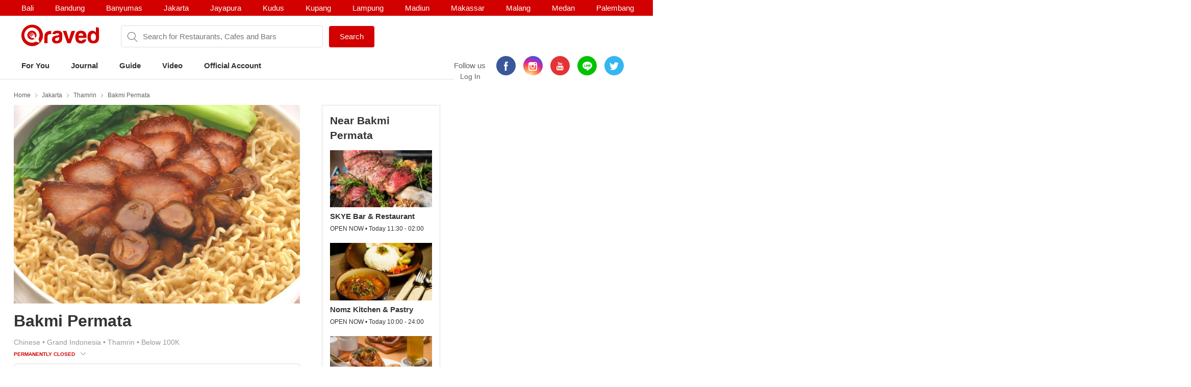

--- FILE ---
content_type: text/html; charset=utf-8
request_url: https://www.qraved.com/jakarta/bakmi-permata-thamrin-1
body_size: 13445
content:
<!DOCTYPE html><html><head><meta charSet="UTF-8"/><meta name="viewport" content="width=device-width, initial-scale=1.0, maximum-scale=1.0, user-scalable=no"/><link rel="shortcut icon" href="/favicon.ico" type="image/x-icon"/><link rel="icon" href="/favicon.ico" type="image/x-icon"/><link rel="apple-touch-icon" sizes="57x57" href="/apple-icon-57x57.png"/><link rel="apple-touch-icon" sizes="60x60" href="/apple-icon-60x60.png"/><link rel="apple-touch-icon" sizes="72x72" href="/apple-icon-72x72.png"/><link rel="apple-touch-icon" sizes="76x76" href="/apple-icon-76x76.png"/><link rel="apple-touch-icon" sizes="114x114" href="/apple-icon-114x114.png"/><link rel="apple-touch-icon" sizes="120x120" href="/apple-icon-120x120.png"/><link rel="apple-touch-icon" sizes="144x144" href="/apple-icon-144x144.png"/><link rel="apple-touch-icon" sizes="152x152" href="/apple-icon-152x152.png"/><link rel="apple-touch-icon" sizes="180x180" href="/apple-icon-180x180.png"/><link rel="icon" type="image/png" sizes="192x192" href="/android-icon-192x192.png"/><link rel="icon" type="image/png" sizes="32x32" href="/favicon-32x32.png"/><link rel="icon" type="image/png" sizes="96x96" href="/favicon-96x96.png"/><link rel="icon" type="image/png" sizes="16x16" href="/favicon-16x16.png"/><link rel="manifest" href="/manifest.json"/><meta name="msapplication-TileColor" content="#ffffff"/><meta name="msapplication-TileImage" content="/ms-icon-144x144.png"/><meta name="theme-color" content="#ffffff"/><meta property="fb:app_id" content="1775558269339910"/><meta name="apple-mobile-web-app-capable" content="yes"/><meta name="apple-mobile-web-app-status-bar-style" content="#E23335"/><meta name="apple-mobile-web-app-title" content="Qraved"/><title data-react-helmet="true">Bakmi Permata - Thamrin</title><meta data-react-helmet="true" property="og:title" content="Bakmi Permata - Thamrin"/><meta data-react-helmet="true" property="og:type" content="article"/><meta data-react-helmet="true" property="og:description" content="Bakmi Permata, Grand Indonesia, Lantai Lower Ground, West Mall, Food Hall, Jl. MH Thamrin No. 1, Thamrin, Jakarta. Find menu, photo, reviews, contact and location on Qraved"/><meta data-react-helmet="true" property="og:locale" content="en_US"/><meta data-react-helmet="true" property="og:site_name" content="Qraved | Life is Tasty"/><meta data-react-helmet="true" property="og:url" content="https://www.qraved.com/jakarta/bakmi-permata-thamrin-1"/><meta data-react-helmet="true" property="og:image" content="https://img.qraved.co/v2/"/><meta data-react-helmet="true" property="og:image:type" content="image/jpeg"/><meta data-react-helmet="true" property="og:image:width" content="1200"/><meta data-react-helmet="true" property="og:image:height" content="630"/><meta data-react-helmet="true" name="description" content="Bakmi Permata, Grand Indonesia, Lantai Lower Ground, West Mall, Food Hall, Jl. MH Thamrin No. 1, Thamrin, Jakarta. Find menu, photo, reviews, contact and location on Qraved"/><meta data-react-helmet="true" name="twitter:card" content="summary_large_image"/><meta data-react-helmet="true" name="twitter:site" content="@Qraved"/><meta data-react-helmet="true" name="twitter:site:id" content="@Qraved"/><meta data-react-helmet="true" name="twitter:creator" content="@Qraved"/><meta data-react-helmet="true" name="twitter:title" content="Bakmi Permata - Thamrin"/><meta data-react-helmet="true" name="twitter:description" content="Bakmi Permata, Grand Indonesia, Lantai Lower Ground, West Mall, Food Hall, Jl. MH Thamrin No. 1, Thamrin, Jakarta. Find menu, photo, reviews, contact and location on Qraved"/><meta data-react-helmet="true" name="twitter:image" content="https://img.qraved.co/v2/image/props.restaurant.restaurantDetail.imageUrl"/><link data-react-helmet="true" rel="amphtml" href="/amp/jakarta/bakmi-permata-thamrin-1"/><link rel="stylesheet" href="https://node-img.qraved.com/public/main.49c40d9da247e340f19df2a27937bd72.css"/><style data-styled="" data-styled-version="5.1.1"></style><script src="https://node-img.qraved.com/public/jquery-1.12.4.min.js" async=""></script><script type="text/javascript">(function(w,d,s,l,i){w[l]=w[l]||[];w[l].push({'gtm.start':
              new Date().getTime(),event:'gtm.js'});var f=d.getElementsByTagName(s)[0],
              j=d.createElement(s),dl=l!='dataLayer'?'&l='+l:'';j.async=true;j.src=
              'https://www.googletagmanager.com/gtm.js?id='+i+dl;f.parentNode.insertBefore(j,f);
              })(window,document,'script','dataLayer','GTM-W8WVS8');</script><script type="text/javascript">
          (function(e,t){var n=e.imgLos||{_q:[],_iq:{}};var s=t.createElement("script")
          ;s.type="text/javascript";s.async=true
          ;s.src="https://node-img.qraved.com/imgLosV1.min.js"
          ;s.onload=function(){if(e.imgLos.runQueuedFunctions){
          e.imgLos.runQueuedFunctions()}else{
          console.log("[ImgLos] Error: could not load SDK")}}
          ;var r=t.getElementsByTagName("script")[0];r.parentNode.insertBefore(s,r)
          ;function o(e,t){e.prototype[t]=function(){
          this._q.push([t].concat(Array.prototype.slice.call(arguments,0)));return this}}
          var i=function(){this._q=[];return this}
          ;var a=["add","append","clearAll","prepend","set","setOnce","unset"]
          ;for(var c=0;c<a.length;c++){o(i,a[c])}n.Identify=i;var u=function(){this._q=[]
          ;return this}
          ;var l=["setProductId","setQuantity","setPrice","setRevenueType","setEventProperties"]
          ;for(var p=0;p<l.length;p++){o(u,l[p])}n.Revenue=u
          ;var g=["init","logEvent","logRevenue","setUserId","setUserProperties","setOptOut","setVersionName","setDomain","setDeviceId","setGlobalUserProperties","identify","clearUserProperties","setGroup","logRevenueV2","regenerateDeviceId","logEventWithTimestamp","logEventWithGroups","setSessionId"]
          ;function v(e){function t(t){e[t]=function(){
          e._q.push([t].concat(Array.prototype.slice.call(arguments,0)))}}
          for(var n=0;n<g.length;n++){t(g[n])}}v(n);n.getInstance=function(e){
          e=(!e||e.length===0?"$default_instance":e).toLowerCase()
          ;if(!n._iq.hasOwnProperty(e)){n._iq[e]={_q:[]};v(n._iq[e])}return n._iq[e]}
          ;e.imgLos=n})(window,document);

             window.imgLos.getInstance().init("2260fb1221bd4c25bcfae06df4a977234", null, {
                includeReferrer: true,
                includeUtm: true
            });
          </script><script>
          !function(f,b,e,v,n,t,s)
		      {if(f.fbq)return;n=f.fbq=function(){n.callMethod?
			      n.callMethod.apply(n,arguments):n.queue.push(arguments)};
			      if(!f._fbq)f._fbq=n;n.push=n;n.loaded=!0;n.version='2.0';
			      n.queue=[];t=b.createElement(e);t.async=!0;
			      t.src=v;s=b.getElementsByTagName(e)[0];
			      s.parentNode.insertBefore(t,s)}(window,document,'script',
          'https://connect.facebook.net/en_US/fbevents.js');
          fbq('init', '1568612283377353');
          fbq('track', 'PageView');
          fbq('track', 'ViewContent' );
        </script><noscript><img height="1" width="1" src="https://www.facebook.com/tr?id=1568612283377353&amp;ev=PageView&amp;noscript=1"/></noscript></head><body><noscript><iframe src="https://www.googletagmanager.com/ns.html?id=GTM-W8WVS8" height="0" width="0" style="display:none;visibility:hidden"></iframe></noscript><div id="app"><div><div><div class="header"><div class="header__banner"><div class="columns is-mobile"><div class="column"><div class="header__download"><button class="header__banner__close"><span class="qr-close"></span></button><span class="qr-logo-download"></span><div><strong>Qraved</strong></div><div class="header__banner__wording">Open in the Qraved app</div></div><a class="header__download__btn desktop-hide">OPEN</a></div><div class="mobile-hide column align-center"><div class="header__title">No. 1 Food App for Indonesia</div></div><div class="mobile-hide column is-5 align-right"><div class="header__banner__download"><span class="loader-download "><svg version="1.1" id="loader-1" xmlns="http://www.w3.org/2000/svg" x="0px" y="0px" width="40px" height="40px" viewBox="0 0 40 40" enable-background="new 0 0 40 40"><path opacity="0.2" fill="#000" d="M20.201,5.169c-8.254,0-14.946,6.692-14.946,14.946c0,8.255,6.692,14.946,14.946,14.946 s14.946-6.691,14.946-14.946C35.146,11.861,28.455,5.169,20.201,5.169z M20.201,31.749c-6.425,0-11.634-5.208-11.634-11.634 c0-6.425,5.209-11.634,11.634-11.634c6.425,0,11.633,5.209,11.633,11.634C31.834,26.541,26.626,31.749,20.201,31.749z"></path><path fill="#000" d="M26.013,10.047l1.654-2.866c-2.198-1.272-4.743-2.012-7.466-2.012h0v3.312h0 C22.32,8.481,24.301,9.057,26.013,10.047z"><animateTransform attributeType="xml" attributeName="transform" type="rotate" from="0 20 20" to="360 20 20" dur="0.5s" repeatCount="indefinite"></animateTransform></path></svg></span><form class="header__banner__form  " method="GET"><input type="text" class="header__banner__input" placeholder="+62 822 6130 0800" name="phone_number" title="(Must be number)" pattern="[^a-zA-Z]+" minLength="8" maxLength="20" required=""/><button class="button button--cta">Send Link</button></form><span class="header__banner__success null"><svg xmlns="http://www.w3.org/2000/svg" width="26" height="26" viewBox="-263.5 236.5 26 26"><g class="svg-success"><circle cx="-250.5" cy="249.5" r="12"></circle><path d="M-256.46 249.65l3.9 3.74 8.02-7.8"></path></g></svg></span></div></div></div></div><div class="header__content"><div class="header__city mobile-hide no-banner"></div><div class="header__main"><a class="header__logo mobile-hide" href="/"><span class="qr-full-logo"></span></a><div class="header__main__mobile columns is-mobile desktop-hide no-banner"><div class="column is-3"><button class="header__logo"><span class="qr-logo"></span><span class="qr-chevron-down"></span></button></div><div class="column is-6 no-padding-right"><div class="header__select"><div class="header__select__body"></div><span class="qr-chevron-down"></span></div></div><div class="column is-3 align-right no-padding-top"><a class="header__login" href="javascript:;">Log In</a></div></div><div class="header__search no-banner"><span class="qr-search"></span><div class="header__search__city mobile-hide"><div class="header__search__select">jakarta</div></div><input type="text" value="" placeholder="Search for Restaurants, Cafes and Bars"/><a id="submitSearch" class="button button--cta mobile-hide" href="/">Search</a></div><div class="pull-right mobile-hide header__right"><span class="header__wording">Follow us</span><div class="social social--color"><a class="social__icon social__icon--fb" href="https://www.facebook.com/Qraved/" target="_blank"><span class="qr-facebook"></span></a><a class="social__icon social__icon--ig" href="https://www.instagram.com/qraved/" target="_blank"><span class="qr-instagram2"></span></a><a class="social__icon social__icon--yt" href="https://www.youtube.com/channel/UCCgdp2ceawtZIqwxsZYE-6Q" target="_blank"><span class="qr-youtube"></span></a><a class="social__icon social__icon--line" href="https://line.me/R/ti/p/%40gnl0740x" target="_blank"><span class="qr-line"></span></a><a class="social__icon social__icon--tw" href="https://twitter.com/Qraved" target="_blank"><span class="qr-twitter"></span></a></div><div class="header__login">Log In</div></div></div><div><ul class="nav nav--header"><li role="presentation"><a href="/jakarta">For You</a></li><li role="presentation"><a href="/journal">Journal</a></li><li role="presentation"><a href="/jakarta/dining-guide">Guide</a></li><li role="presentation"><a href="/journal/videos">Video</a></li><li role="presentation"><a href="/jakarta/official-account">Official Account</a></li></ul></div><div class="header__overlay hide"><section class="section section--relative"><div class="columns is-mobile"><div class="column is-2"><span class="qr-user-signin"></span></div><div class="column is-8">Log in to Qraved to connect with people who love food.</div><div class="column is-2 align-right"><span class="qr-chevron-next"></span></div></div><a class="header__login__link" href="/SignUp"></a></section><section class="section"><div class="section__head columns is-mobile"><div class="column is-9"><h2 class="section__title">Follow Us</h2></div></div><div>For fresh content everyday</div><div class="social social--color"><a class="social__icon social__icon--fb" href="https://www.facebook.com/Qraved/" target="_blank"><span class="qr-facebook"></span></a><a class="social__icon social__icon--ig" href="https://www.instagram.com/qraved/" target="_blank"><span class="qr-instagram2"></span></a><a class="social__icon social__icon--yt" href="https://www.youtube.com/channel/UCCgdp2ceawtZIqwxsZYE-6Q" target="_blank"><span class="qr-youtube"></span></a><a class="social__icon social__icon--line" href="https://line.me/R/ti/p/%40gnl0740x" target="_blank"><span class="qr-line"></span></a><a class="social__icon social__icon--tw" href="https://twitter.com/Qraved" target="_blank"><span class="qr-twitter"></span></a></div></section><section class="section"><div class="section__head columns is-mobile"><div class="column is-9"><h2 class="section__title">Dining out? You can ask us for recommendations!</h2></div></div><a class="header__phone" target="_blank" href="https://v2.zopim.com/widget/livechat.html?api_calls=%5B%5B%22theme.setColors%22%2C%5B%7B%22%22%3A%22%23E23335%22%7D%5D%5D%2C%5B%22theme.reload%22%2C%5B%5D%5D%5D&amp;hostname=www.qraved.com&amp;key=1fT2nteoYMWyaq8ENDrtEEcckY7VDIwa&amp;lang=id&amp;"><span class="qr-email"></span>Click to chat</a><a class="header__phone" href="tel:+622129223070"><span class="qr-phone"></span>+6221 292 23070</a><a class="header__phone" href="#">Operational Hours: 11AM-2PM</a></section><section class="section"><a style="display:block" href="javascript:"><strong>Download The App</strong><span class="qr-chevron-next pull-right"></span></a></section></div></div></div><div><div id="restaurant" class="page page--small body"><div class="container container--restaurant"><div class="breadcrumb mobile-hide"><a class="breadcrumb__link" href="/">Home</a><a class="breadcrumb__link" href="/jakarta/restaurants">Jakarta</a><a class="breadcrumb__link" href="/jakarta/restaurants/thamrin-restaurants">Thamrin</a><a class="breadcrumb__link" href="/jakarta/bakmi-permata-thamrin-1">Bakmi Permata</a></div><div class="columns"><div id="restaurantMain" class="undefined column is-8"><div><div><div class="modal hidden"><div class="modal__overlay"></div><button class="modal__close"><span class="qr-close"></span></button><div class="modal__body"><div class="modal__left"><img src="https://img.qraved.co/v2/" class="modal__image"/><button class="modal__next"><span class="qr-chevron-next"></span></button><div class="modal__resto"><div class="columns is-mobile"><div class="column is-9"><span class="modal__resto__name">Bakmi Permata</span></div><div class="column align-right"><button class="desktop-hide">Close</button></div></div></div></div><div class="modal__right"><div class="modal__right__header"><div class="columns is-mobile"><div class="column is-2"></div><div class="column"><div class="modal__user">Bakmi Permata</div><div class="modal__wording"><span>uploaded a photo for</span><strong>Bakmi Permata</strong></div><time class="modal__time"></time></div></div></div></div></div></div><div class="restaurant__banner clearfix"><div class="restaurant__banner__track" style="left:0%"><div><img class="single" alt="Bakmi Permata - banner 0" src="https://img.qraved.co/v2/image/data/1511259532474-bakmi_casau_1508x1454-b.jpg?type=placeholder"/></div></div><div class="restaurant__banner__bullet desktop-hide"></div></div></div><div class="restaurant__header clearfix"><div class="rh__restoTitle"><div class="rhr__left"><a href="/jakarta/bakmi-permata-thamrin-1"><h1 class="restaurant__title">Bakmi Permata</h1></a><div class="restaurant__tag"><div class="columns"><div class="column restaurant__tag__cld"><span>Chinese<!-- --> • </span><span>Grand Indonesia<!-- --> • </span><span>Thamrin<!-- --> • </span><span>Below 100K</span></div></div><div class="columns"><div class="column restaurant__openHours "><span class="restaurant__status Closed">PERMANENTLY CLOSED</span><span class="restaurant__hours"></span><span class="qr-chevron-down qr-chevron-down--openHours"></span><div class="restaurant__hoursCard"><span class="rhc__title">Opening Hours</span><div class="rhc__content"><div class="rhcc__item "><span class="rhcci__left">Monday</span><span class="rhcci__right">10:00 - 22:00</span></div><div class="rhcc__item "><span class="rhcci__left">Tuesday</span><span class="rhcci__right">10:00 - 22:00</span></div><div class="rhcc__item "><span class="rhcci__left">Wednesday</span><span class="rhcci__right">10:00 - 22:00</span></div><div class="rhcc__item "><span class="rhcci__left">Thursday</span><span class="rhcci__right">10:00 - 22:00</span></div><div class="rhcc__item "><span class="rhcci__left">Friday</span><span class="rhcci__right">10:00 - 22:00</span></div><div class="rhcc__item rhcc__item--today"><span class="rhcci__left">Saturday</span><span class="rhcci__right">10:00 - 22:00</span></div><div class="rhcc__item "><span class="rhcci__left">Sunday</span><span class="rhcci__right">10:00 - 22:00</span></div></div><span class="rhc__footer">Dismiss</span></div></div></div></div></div></div></div><div class="resto__action"><a class="restoa__item" href="tel:021 23580167"><span class="qr-iac qr-phone"></span>Call</a><span class="restoa__item"><span class="qr-iac qr-beenhere"></span>Been Here</span><span class="restoa__item"><span class="qr-iac qr-reply"></span>Share</span></div></div><div class="nav nav--restaurant" id="menus-restaurant"><a class="active" aria-current="page" href="/jakarta/bakmi-permata-thamrin-1">Overview</a></div><div class="restaurant__content"><div class="overview"><div class="modal hidden"><div class="modal__overlay"></div><button class="modal__close"><span class="qr-close"></span></button><div class="modal__body"><div class="modal__left"><img src="https://img.qraved.co/v2/" class="modal__image"/><button class="modal__next"><span class="qr-chevron-next"></span></button><div class="modal__resto"><div class="columns is-mobile"><div class="column is-9"><span class="modal__resto__name">Bakmi Permata</span></div><div class="column align-right"><button class="desktop-hide">Close</button></div></div></div></div><div class="modal__right"><div class="modal__right__header"><div class="columns is-mobile"><div class="column is-2"></div><div class="column"><div class="modal__user"></div><div class="modal__wording"><span>uploaded a photo for</span><strong></strong></div><time class="modal__time"></time></div></div></div></div></div></div><section id="restaurantInfo" class="section"><div class="columns"><div class="column is-7"><div class="list"><div class="columns is-mobile"><div class="column is-1"><span class="list__icon qr-marker undefined"></span></div><div class="column is-11"><div>Grand Indonesia, Lantai Lower Ground, West Mall, Food Hall, Jl. MH Thamrin No. 1<a class="list__link" href="https://www.google.com/maps?saddr=My+Location&amp;daddr=-6.1950916667,106.8207555556" target="_blank"><span class="qr-direction"></span>Show In Google Maps &gt;</a></div></div></div></div><div class="list"><div class="columns is-mobile"><div class="column is-1"><span class="list__icon qr-instagram-white undefined"></span></div><div class="column is-11"><a href="https://www.instagram.com/explore/locations/4087943/" target="_blank">Instagram Places</a></div></div></div><div class="list"><div class="columns is-mobile"><div class="column is-1"><span class="list__icon qr-phone undefined"></span></div><div class="column is-11"><a href="tel:021 23580167">021 23580167</a></div></div></div></div><div class="column is-5"><div><div class="section__title">Services</div><div><div class="list"><div class="columns is-mobile"><div class="column is-1"><span class="list__icon qr-check green"></span></div><div class="column is-11">halal</div></div></div><div class="list"><div class="columns is-mobile"><div class="column is-1"><span class="list__icon qr-check green"></span></div><div class="column is-11">take-away</div></div></div><div class="list"><div class="columns is-mobile"><div class="column is-1"><span class="list__icon qr-check green"></span></div><div class="column is-11">casual-dining</div></div></div></div></div></div></div></section></div></div></div><div class="column"><div class="restaurant__sidebar mobile-hide"><div class="placeholder__container"><div><div class="placeholder placeholder--title placeholder--small placeholder--long"></div><div class="placeholder--resto"><div class="placeholder"></div><div class="placeholder placeholder--small placeholder--long"></div><div class="placeholder placeholder--small"></div></div><div class="placeholder--resto"><div class="placeholder"></div><div class="placeholder placeholder--small placeholder--long"></div><div class="placeholder placeholder--small"></div></div><div class="placeholder--resto"><div class="placeholder"></div><div class="placeholder placeholder--small placeholder--long"></div><div class="placeholder placeholder--small"></div></div></div></div></div></div></div></div></div></div><div class="footer" style="padding-bottom:0"><div class="container"><div class="footer__top"><div class="columns"><div class="column is-three-quarters no-padding-bottom-m"><div class="footer__logo qr-full-logo"></div></div><div class="column no-padding-top-m"><div class="footer__copyright">Qraved.com. All Rights Reserved.</div></div></div></div><div class="footer__main"><div class="columns"><div class="column"><div class="footer__title">Dining out? You can ask us for recommendations!</div><div class="footer__phone"><span class="qr-email"></span><a target="_blank" href="https://v2.zopim.com/widget/livechat.html?api_calls=%5B%5B%22theme.setColors%22%2C%5B%7B%22%22%3A%22%23E23335%22%7D%5D%5D%2C%5B%22theme.reload%22%2C%5B%5D%5D%5D&amp;hostname=www.qraved.com&amp;key=1fT2nteoYMWyaq8ENDrtEEcckY7VDIwa&amp;lang=id&amp;">Click to chat</a></div><div class="footer__phone"><span class="qr-phone"></span><a href="tel:+6221-292-23070">+6221 292 23070</a></div><div class="footer__phone">Operational Hours: 11AM-2PM</div></div><div class="column"><span>Download The App!</span><a class="footer__apps" href="https://itunes.apple.com/app/apple-store/id731842943?pt=5672800" target="_blank"><span class="qr-appstore"></span></a><a class="footer__apps" href="https://play.google.com/store/apps/details?id=com.qraved.app" target="_blank"><span class="qr-google-play"></span></a></div><div class="column desktop-hide"><ul class="footer__links"><li><a href="https://www.qraved.com/jobs/" target="_blank">Jobs</a></li></ul></div><div class="column mobile-hide"><ul class="footer__links"><li><a href="https://www.qraved.com/faq">FAQ</a></li><li><a href="https://www.qraved.com/guidelines-policies">Guidelines &amp; Policies</a></li><li><a href="https://www.yobo.id">JAKARTA VIP by YOBO</a></li><li><a href="https://www.qraved.com/get-app">Download</a></li></ul></div><div class="column mobile-hide"><ul class="footer__links"><li><a href="https://www.qraved.com/sitemap">Site Map</a></li><li><a href="https://www.qraved.com/jobs/" target="_blank">Jobs</a></li></ul></div></div></div><div class="footer__bottom"><div class="columns"><div class="column is-three-quarters mobile-hide"><a class="footer__nav" href="https://www.qraved.com/get-app">About</a><a class="footer__nav" href="https://www.qraved.com/terms-and-conditions">Terms</a><a class="footer__nav" href="https://www.qraved.com/privacy-policy">Privacy Policy</a><a class="footer__nav" href="https://www.qraved.com/contact-us">Contact Us</a></div><div class="column"><div class="footer__social"><div class="social social--undefined"><a class="social__icon social__icon--fb" href="https://www.facebook.com/Qraved/" target="_blank"><span class="qr-facebook"></span></a><a class="social__icon social__icon--ig" href="https://www.instagram.com/qraved/" target="_blank"><span class="qr-instagram2"></span></a><a class="social__icon social__icon--yt" href="https://www.youtube.com/channel/UCCgdp2ceawtZIqwxsZYE-6Q" target="_blank"><span class="qr-youtube"></span></a><a class="social__icon social__icon--line" href="https://line.me/R/ti/p/%40gnl0740x" target="_blank"><span class="qr-line"></span></a><a class="social__icon social__icon--tw" href="https://twitter.com/Qraved" target="_blank"><span class="qr-twitter"></span></a></div></div></div></div></div></div></div></div></div></div><img src="https://www.qraved.com/faq" style="display:none"/><script>window.__PRELOADED_STATE__ = {"routing":{"locationBeforeTransitions":null},"common":{"serverFetchCity":false,"serverFetchHomeData":false,"currentURL":"http://www.qraved.com/jakarta/bakmi-permata-thamrin-1","locale":"en_US.UTF-8","searchCityId":2,"cityId":2,"cityName":"jakarta","isLoading":true,"isFetching":false,"isNavOpen":false,"isSearchDisplayed":true,"isHeaderSticked":false,"homeSections":[],"headSlides":[],"isGuideDetailPage":false,"cities":[],"citiesV2":[],"breadcrumb":[{"link":"/","text":"Home"},{"link":"/jakarta/restaurants","text":"Jakarta"},{"link":"/jakarta/restaurants/thamrin-restaurants","text":"Thamrin"},{"link":"/jakarta/bakmi-permata-thamrin-1","text":"Bakmi Permata"}],"pageTitle":"Bakmi Permata","is404":false,"preLoaded":true,"host":"http://www.qraved.com","isLINEBrowser":false,"googleLoginURL":"https://accounts.google.com/o/oauth2/auth?access_type=offline&scope=https%3A%2F%2Fwww.googleapis.com%2Fauth%2Fplus.me%20https%3A%2F%2Fwww.googleapis.com%2Fauth%2Fuserinfo.email&state=%257B%2522next%2522%253A%2522http%253A%252F%252Fwww.qraved.com%2522%257D&response_type=code&client_id=579100815297-59v6qr80r4cvuu2il1e816klpmaifvvg.apps.googleusercontent.com&redirect_uri=https%3A%2F%2Fwww.qraved.com%2Fapi%2Faccount%2Fgoogle_access_token","isUserCity":0,"deviceAgent":"desktop","isWebp":false,"isKiosk":false,"useragentData":{"isAuthoritative":true,"isMobile":false,"isTablet":false,"isiPad":false,"isiPod":false,"isiPhone":false,"isAndroid":false,"isBlackberry":false,"isOpera":false,"isIE":false,"isEdge":false,"isIECompatibilityMode":false,"isSafari":false,"isFirefox":false,"isWebkit":false,"isChrome":true,"isKonqueror":false,"isOmniWeb":false,"isSeaMonkey":false,"isFlock":false,"isAmaya":false,"isPhantomJS":false,"isEpiphany":false,"isDesktop":true,"isWindows":false,"isLinux":false,"isLinux64":false,"isMac":true,"isChromeOS":false,"isBada":false,"isSamsung":false,"isRaspberry":false,"isBot":false,"isCurl":false,"isAndroidTablet":false,"isWinJs":false,"isKindleFire":false,"isSilk":false,"isCaptive":false,"isSmartTV":false,"isUC":false,"isFacebook":false,"isAlamoFire":false,"silkAccelerated":false,"browser":"Chrome","version":"131.0.0.0","os":"OS X","platform":"Apple Mac","geoIp":{},"source":"Mozilla/5.0 (Macintosh; Intel Mac OS X 10_15_7) AppleWebKit/537.36 (KHTML, like Gecko) Chrome/131.0.0.0 Safari/537.36; ClaudeBot/1.0; +claudebot@anthropic.com)"},"ipAddress":"3.129.69.16, 172.16.2.4","userAgent":"Mozilla/5.0 (Macintosh; Intel Mac OS X 10_15_7) AppleWebKit/537.36 (KHTML, like Gecko) Chrome/131.0.0.0 Safari/537.36; ClaudeBot/1.0; +claudebot@anthropic.com)","deviceModel":"Undefined","deviceOs":"Mac OS","deviceOsVersion":"10.15.7","requestPath":"/jakarta/bakmi-permata-thamrin-1","requestQuery":""},"guide":{"serverFetchGuide":false,"isLoadingGuides":false,"showMap":false,"guideCount":0,"guideOffset":0,"guideMax":10,"guideList":[],"guideDetail":{"diningGuide":{"buttonText":"","pageName":"","pageTitle":"","pageContent":"","headerImage":"","id":0},"restaurantList":[],"showSharePopup":false}},"restaurant":{"dishes":[],"seoKeyword":"","hasMorePhotos":false,"dishOffset":0,"currentIsFavorite":false,"currentFavoriteCount":0,"currentRatingValue":[0,0,0,0,0],"currentRatingValueLoaded":false,"nearbyRestaurantList":[],"nearbyList":[],"isNearbyFetching":true,"reviewList":[],"offerList":[],"promo":{"promo_count":0,"promo_list":[]},"menu":{"count":0,"list":[]},"photos":{"count":0,"list":[]},"photos_t1":{"count":0,"list":[]},"photos_t2":{"count":0,"list":[]},"review":{"review_count":0,"review_list":[]},"review_s1":{"review_count":0,"review_list":[]},"review_s2":{"review_count":0,"review_list":[]},"menuPhotoList":[],"isMenuPhotoFetching":false,"isPhotoRestoFetching":false,"isReviewsRestoFetching":false,"restaurantDetailV2":{"server":{"time":1769234535777},"overview":{"promo":{"promo_count":0,"promo_list":[]},"dish":{"count":0,"list":[]},"video":{"count":0,"list":[]},"menu":{"count":1,"list":[{"id":207040,"path":"data/1511259540816-img_6848.jpg","credit_type":"Qraved Team","credit_value":"29166","credit_url":"","restaurant_id":29166,"photo_credit":"Bakmi Permata","alt_text":"Bakmi Permata  Grand Indonesia,  Menu 583784","time_created":1511259667000,"user_id":0,"user_avatar":"","type":1,"full_path":"https://node-img.qraved.com/image/data/1511259540816-img_6848.jpg?size=s"}]},"photo":{"count":17,"list":[{"id":599229,"title":"","content":"Yummyyyyy.... Sapo Tahu @ Bakmi Permata #food","path":"https://img.qraved.co/v2/image/instagram/1500691208706901527_4389192161-t.jpg","credit_type":"URL","credit_value":"","credit_url":"https://www.instagram.com/p/BTThrQMhsYX/","alt_text":"","time_created":1493116354000,"type":1,"restaurant_id":29166,"photo_credit":"Bakmi Permata","user":{"id":0,"first_name":"Bakmi Permata","last_name":"","user_name_seo":"bakmipermata","avatar":"https://scontent.cdninstagram.com/t51.2885-19/s150x150/15624765_994549850644761_1600520859934523392_a.jpg"},"like_count":6,"platform":2,"full_path":"https://node-img.qraved.com/image/instagram/1500691208706901527_4389192161.jpg?size=t"},{"id":599237,"title":"","content":null,"path":"https://img.qraved.co/v2/image/instagram/1499386149457060310_4389192161-t.jpg","credit_type":"URL","credit_value":"","credit_url":"https://www.instagram.com/p/BTO48JDh2HW/","alt_text":"","time_created":1492960779000,"type":1,"restaurant_id":29166,"photo_credit":"Bakmi Permata","user":{"id":0,"first_name":"Bakmi Permata","last_name":"","user_name_seo":"bakmipermata","avatar":"https://scontent.cdninstagram.com/t51.2885-19/s150x150/15624765_994549850644761_1600520859934523392_a.jpg"},"like_count":4,"platform":2,"full_path":"https://node-img.qraved.com/image/instagram/1499386149457060310_4389192161.jpg?size=t"},{"id":599245,"title":"","content":"Steak Daging Sapi","path":"https://img.qraved.co/v2/image/instagram/1495480190527373551_4389192161-t.jpg","credit_type":"URL","credit_value":"","credit_url":"https://www.instagram.com/p/BTBA09VBIDv/","alt_text":"","time_created":1492495152000,"type":1,"restaurant_id":29166,"photo_credit":"Bakmi Permata","user":{"id":0,"first_name":"Bakmi Permata","last_name":"","user_name_seo":"bakmipermata","avatar":"https://scontent.cdninstagram.com/t51.2885-19/s150x150/15624765_994549850644761_1600520859934523392_a.jpg"},"like_count":4,"platform":2,"full_path":"https://node-img.qraved.com/image/instagram/1495480190527373551_4389192161.jpg?size=t"},{"id":599253,"title":"","content":"Bakmi goreng Seafood... #food #bakmipermata","path":"https://img.qraved.co/v2/image/instagram/1479736743728373930_4389192161-t.jpg","credit_type":"URL","credit_value":"","credit_url":"https://www.instagram.com/p/BSJFLp7BeCq/","alt_text":"","time_created":1490618387000,"type":1,"restaurant_id":29166,"photo_credit":"Bakmi Permata","user":{"id":0,"first_name":"Bakmi Permata","last_name":"","user_name_seo":"bakmipermata","avatar":"https://scontent.cdninstagram.com/t51.2885-19/s150x150/15624765_994549850644761_1600520859934523392_a.jpg"},"like_count":3,"platform":2,"full_path":"https://node-img.qraved.com/image/instagram/1479736743728373930_4389192161.jpg?size=t"},{"id":599261,"title":"","content":"Udang gulung ..... Bungkus....","path":"https://img.qraved.co/v2/image/instagram/1478385794120304544_4389192161-t.jpg","credit_type":"URL","credit_value":"","credit_url":"https://www.instagram.com/p/BSESAwDhkeg/","alt_text":"","time_created":1490457341000,"type":1,"restaurant_id":29166,"photo_credit":"Bakmi Permata","user":{"id":0,"first_name":"Bakmi Permata","last_name":"","user_name_seo":"bakmipermata","avatar":"https://scontent.cdninstagram.com/t51.2885-19/s150x150/15624765_994549850644761_1600520859934523392_a.jpg"},"like_count":2,"platform":2,"full_path":"https://node-img.qraved.com/image/instagram/1478385794120304544_4389192161.jpg?size=t"}]},"review":{"review_count":0,"review_list":[]},"journal":{"count":0,"list":[]},"guide":{"count":0,"list":[]},"nearby":[{"id":1840,"title":"SKYE Bar & Restaurant","latitude":-6.196728,"longitude":106.8225464,"address":"Menara BCA, Lantai 56, Jl. MH. Thamrin","seo_keyword":"skye-bar-restaurant-thamrin","district_name":"Thamrin","price_name":"Start from 300K","cuisine_name":"Italian","restaurant_type":"Bar,Fine Dining","distance":"","banner":{"count":3,"list":[{"id":2377,"path":"data/1539857387596-skye_tomahawk.jpg","credit_type":"Qraved Team","credit_value":"1840","credit_url":"","restaurant_id":1840,"photo_credit":"SKYE Bar & Restaurant","user_id":0,"user_avatar":"","full_path":"https://node-img.qraved.com/image/data/1539857387596-skye_tomahawk.jpg?size=t"},{"id":506755,"path":"data/1539857385701-skye_resto_2_.jpg","credit_type":"Qraved Team","credit_value":"1840","credit_url":"","restaurant_id":1840,"photo_credit":"SKYE Bar & Restaurant","user_id":0,"user_avatar":"","full_path":"https://node-img.qraved.com/image/data/1539857385701-skye_resto_2_.jpg?size=t"},{"id":506756,"path":"data/1539857386739-skye_grilled_pork_ribs.jpg","credit_type":"Qraved Team","credit_value":"1840","credit_url":"","restaurant_id":1840,"photo_credit":"SKYE Bar & Restaurant","user_id":0,"user_avatar":"","full_path":"https://node-img.qraved.com/image/data/1539857386739-skye_grilled_pork_ribs.jpg?size=t"}]},"rating_score":4,"review_count":170,"saved":false,"open_status":{"text":"OPEN NOW • Today 11:30 - 02:00","style":1}},{"id":22035,"title":"Nomz Kitchen & Pastry","latitude":-6.1963805556,"longitude":106.8218694444,"address":"Grand Indonesia, Lantai Ground, East Mall, Jl. MH Thamrin No. 1","seo_keyword":"nomz-kitchen-pastry-thamrin","district_name":"Thamrin","price_name":"200K - 300K","cuisine_name":"Western","restaurant_type":"Casual Dining","distance":"","banner":{"count":3,"list":[{"id":90935,"path":"data/Indonesia/Jakarta/Thamrin/Nomz_Kitchen__amp__Pastry/15337128_1202885729765618_1582230260668170240_n.1497337320806.675.jpg","credit_type":"URL","credit_value":"nomzjakarta","credit_url":"https://www.instagram.com/nomzjakarta/?hl=en","restaurant_id":0,"photo_credit":"nomzjakarta","user_id":0,"user_avatar":"","full_path":"https://node-img.qraved.com/image/data/Indonesia/Jakarta/Thamrin/Nomz_Kitchen__amp__Pastry/15337128_1202885729765618_1582230260668170240_n.1497337320806.675.jpg?size=t"},{"id":489006,"path":"data/Indonesia/Jakarta/Thamrin/Nomz_Kitchen__amp__Pastry/14334558_349250425412312_1710906503_n.14973373221080.720.jpg","credit_type":"URL","credit_value":"nomzjakarta","credit_url":"https://www.instagram.com/nomzjakarta/?hl=en","restaurant_id":0,"photo_credit":"nomzjakarta","user_id":0,"user_avatar":"","full_path":"https://node-img.qraved.com/image/data/Indonesia/Jakarta/Thamrin/Nomz_Kitchen__amp__Pastry/14334558_349250425412312_1710906503_n.14973373221080.720.jpg?size=t"},{"id":489007,"path":"data/Indonesia/Jakarta/Thamrin/Nomz_Kitchen__amp__Pastry/15034466_548374452036288_862548193177501696_n.14973373161080.1349.jpg","credit_type":"URL","credit_value":"nomzjakarta","credit_url":"https://www.instagram.com/nomzjakarta/?hl=en","restaurant_id":0,"photo_credit":"nomzjakarta","user_id":0,"user_avatar":"","full_path":"https://node-img.qraved.com/image/data/Indonesia/Jakarta/Thamrin/Nomz_Kitchen__amp__Pastry/15034466_548374452036288_862548193177501696_n.14973373161080.1349.jpg?size=t"}]},"rating_score":4.1,"review_count":217,"saved":false,"open_status":{"text":"OPEN NOW • Today 10:00 - 24:00","style":1}},{"id":4116,"title":"Paulaner Brauhaus","latitude":-6.1959027778,"longitude":106.822875,"address":"Grand Indonesia, Lantai 2, East Mall, Jl. MH Thamrin No. 1","seo_keyword":"paulaner-brauhaus-thamrin","district_name":"Thamrin","price_name":"200K - 300K","cuisine_name":"German","restaurant_type":"Casual Dining","distance":"","banner":{"count":4,"list":[{"id":7118,"path":"data/Indonesia/Jakarta/Thamrin/Paulaner_Brauhaus/pork_knuckle-960x640.jpg","credit_type":"Qraved Team","credit_value":"4116","credit_url":"","restaurant_id":4116,"photo_credit":"Paulaner Brauhaus","user_id":0,"user_avatar":"","full_path":"https://node-img.qraved.com/image/data/Indonesia/Jakarta/Thamrin/Paulaner_Brauhaus/pork_knuckle-960x640.jpg"},{"id":492184,"path":"data/Indonesia/jakarta/Thamrin/Paulaner_Brauhaus/12724769_1682896675319953_816402953_n.1530677226800.800.jpg","credit_type":"URL","credit_value":"paulanerjakarta","credit_url":"https://www.instagram.com/paulanerjakarta/?hl=en","restaurant_id":0,"photo_credit":"paulanerjakarta","user_id":0,"user_avatar":"","full_path":"https://node-img.qraved.com/image/data/Indonesia/jakarta/Thamrin/Paulaner_Brauhaus/12724769_1682896675319953_816402953_n.1530677226800.800.jpg?size=t"},{"id":492185,"path":"data/Indonesia/Jakarta/Thamrin/Paulaner_Brauhaus/13473126_483997641791354_1559669796_n.1496647954718.718.jpg","credit_type":"URL","credit_value":"paulanerjakarta","credit_url":"https://www.instagram.com/paulanerjakarta/?hl=en","restaurant_id":0,"photo_credit":"paulanerjakarta","user_id":0,"user_avatar":"","full_path":"https://node-img.qraved.com/image/data/Indonesia/Jakarta/Thamrin/Paulaner_Brauhaus/13473126_483997641791354_1559669796_n.1496647954718.718.jpg?size=t"},{"id":492186,"path":"data/Indonesia/Jakarta/Thamrin/Paulaner_Brauhaus/14448177_611910609011851_2348205130647601152_n.14966479561080.1080.jpg","credit_type":"URL","credit_value":"paulanerjakarta","credit_url":"https://www.instagram.com/paulanerjakarta/?hl=en","restaurant_id":0,"photo_credit":"paulanerjakarta","user_id":0,"user_avatar":"","full_path":"https://node-img.qraved.com/image/data/Indonesia/Jakarta/Thamrin/Paulaner_Brauhaus/14448177_611910609011851_2348205130647601152_n.14966479561080.1080.jpg?size=t"}]},"rating_score":4,"review_count":189,"saved":false,"open_status":{"text":"OPEN NOW • Today 11:30 - 01:30","style":1}}]},"intro":{"id":29166,"logo":"data/qraved-grey-3-1548236141039.png","title":"Bakmi Permata","seo_keyword":"bakmi-permata-thamrin-1","description":"","rating_score":0,"review_count":0,"cuisine_id":"2","cuisine_name":"Chinese","landmark_name":"Grand Indonesia","city_id":2,"city_name":"Jakarta","district_id":41,"district_name":"Thamrin","district_seo":"thamrin-restaurants","latitude":-6.1950916667,"longitude":106.8207555556,"distance":"","price_level":1,"price_name":"Below 100K","open_status":{"text":"PERMANENTLY CLOSED","style":0},"open_hours":[{"name":"Monday","text":"10:00 - 22:00","style":1},{"name":"Tuesday","text":"10:00 - 22:00","style":1},{"name":"Wednesday","text":"10:00 - 22:00","style":1},{"name":"Thursday","text":"10:00 - 22:00","style":1},{"name":"Friday","text":"10:00 - 22:00","style":1},{"name":"Saturday","text":"10:00 - 22:00","style":3},{"name":"Sunday","text":"10:00 - 22:00","style":1}],"address":"Grand Indonesia, Lantai Lower Ground, West Mall, Food Hall, Jl. MH Thamrin No. 1","phone":"021 23580167","saved":false,"been":false,"recent_reviewed":false,"recent_review":{},"cuisine_obj":{"id":2,"name":"Chinese","path":"","code":2,"seo_keyword":"chinese","description":"","restaurant_count":4028},"go_food_link":"","feature_list":["halal","take-away","casual-dining"],"brand":{},"been_count":0,"show_claim":1,"instagram_location_id":"4087943","event_count":0},"banner":{"count":1,"list":["data/1511259532474-bakmi_casau_1508x1454.jpg"]},"rating":[0,0,0,0,0]},"restaurantDetail":{"title":"","banerImageList":["default-image.jpg","default-image.jpg","default-image.jpg"],"menuPhotoList":[],"dishList":[],"hashMorePhotos":false,"location":{"city":{"name":""},"district":{"name":"","district":""}},"cuisineList":[],"description":"","tagList":[],"monTimeOpen":"00.00","monTimeClosed":"00.00","tueTimeOpen":"00.00","tueTimeClosed":"00.00","wedTimeOpen":"00.00","wedTimeClosed":"00.00","thuTimeOpen":"00.00","thuTimeClosed":"00.00","friTimeOpen":"00.00","friTimeClosed":"00.00","satTimeOpen":"00.00","satTimeClosed":"00.00","sunTimeOpen":"00.00","sunTimeClosed":"00.00","restaurantOfferDetailList":[],"reviewList":[],"lastDiningGuideList":[],"qravedJournal":[],"displayTime":",","ratingScore":0},"displayNyepiBanner":false,"displayRamadhanBanner":true},"journal":{"relatedJournal":[],"journalDetail":{"article":{"link":"","id":0,"wordpressId":0}},"journalList":{"article_list":[]},"latestJournal":[],"journalAuthors":[],"categoryBanner":[],"trendingArticles":[],"allArticlesAuthor":{"article_list":[]},"isFetching":false,"journalHomepage":{"banners":[],"sections":[],"videos":[]},"journalSearch":{"docs":[]}},"search":{"searchResult":{"restaurantList":[],"currentCity":{"name":"jakarta","id":2},"offerTypeList":[],"cuisineList":[],"areaList":[],"districtList":[],"tagList":[],"breadcrumbs":[]},"isFetching":false,"isSearchFetching":false,"selectedCityName":"","selectedArea":"","selectedAreaObject":null,"selectedLocation":"","selectedLocationObject":null,"selectedLandmark":"","selectedLandmarkObject":null,"selectedCuisine":"","selectedCuisineObject":null,"selectedFeatures":[],"selectedFeatureObjects":[],"selectedPayment":[],"selectedPriceRange":[],"selectAllOfferTypes":false,"selectedOfferTypes":[],"selectedKeyword":"","sortby":"popularity","mobileMenuOpen":null,"page":1,"moreRestaurantList":[]},"auth":{"signinErrorMessage":false,"signupErrorMessage":false,"resetPasswordMessage":false,"isPageLoading":false,"signInAndSignUpPageLoading":false},"bookingFlow":{},"user":{"user":{},"isLogged":false,"profile":{"serverFetchProfileData":false,"isFetching":false,"showPosts":true,"profileData":{}},"settings":{},"guide":{"isLoadingGuides":false,"guidesData":{"count":0,"guides":[],"isCelebrity":0,"occupation":""}},"review":{"showCommentPopup":false,"showSharePopup":false,"showDetailSharePopup":false,"isLoadingReviews":false,"reviewListData":{"counts":0,"reviews":[]},"reviews":[],"reviewList":[],"reviewDetail":{},"isLoadingReviewDetail":true,"emptyReviewDetail":true,"doReviewCommentPost":false},"photo":{"photos":[],"photoOffset":0,"showCommentIcon":true,"updateDishId":0,"comments":[],"isFetchingPhotos":false}},"campaign":{"campaignDetail":{"article":{},"componentCount":0,"components":[],"partner":{}},"promo":{},"coupon":{}},"referral":{"history_count":0,"history_list":[],"referral_code":""},"ranking":{"isLoading":false,"user_list":[]},"introduction":{"isLoading":false},"channel":{"isFetchingChannel":false,"isFetchingContentChannel":false,"isServerSide":false,"isFetchingChannelDetail":false,"home_page":{"mall":{"count":0,"list":[]},"other_than_mall":{"count":0,"list":[]}},"recommend":[],"partnership":{"list":[],"official_account_info":{}},"categories":[],"latest_update":{"count":0,"list":[]},"category_all":[],"category_list":{"count":0,"list":[]},"detail":{"intro":{"banner":[],"asset_image":[]},"promo":{"count":0,"list":[]},"guide":{"count":0,"list":[]},"journal":{"count":0,"list":[]},"instagram_photo":{"count":0,"list":[]},"partnership":{"detail_info":{"official_account_detail":{"banner_image_type":""}}},"about":{"address":"","latitude":0,"longitude":0,"instagram_location_id":0,"phone":0,"website":""},"page_sections":[]},"detailContent":{"intro":{"banner":[]},"promo":{"count":0,"list":[]},"guide":{"count":0,"list":[]},"journal":{"count":0,"list":[]},"instagram_photo":{"count":0,"list":[]}},"isFetchingChannelDetailContent":false},"contest":{"detail":{"contest_invitation_id":0,"first_name":"","last_name":"","channel_name":"","invitation_description":"","invitation_image":"","invitation_button_text":"","invitation_text_color":"","invitation_button_color":"","user_id":0}},"delivery":{"isRestaurantActive":true,"token":"","firebaseToken":"","seeMoreLoading":false,"address":"","selectedFood":[],"selectedFoodNumber":0,"currentDetailId":null,"note":"","restaurantId":0,"restaurantAddress":"","restaurantPhoneNumber":"","deliveryCharge":0,"restaurantSeoKeyword":"","deliveryFee":[],"isDelivery":false,"isOpen":false,"areaName":"","cityName":"","currentId":0,"menus":[],"zipCode":"","name":"","restaurantInfo":null,"distance":0,"addressValid":false,"myOrderReturnPage":"","mapRetuenPage":"","currentCoupon":null,"currentAreaName":"","currentCityName":"","currentCountryName":"","currentStateName":"","currentPaymentPrice":0,"orders":[],"restaurantIds":[],"orderId":"","orderStatus":"","orderNumber":0,"myOrderRuning":false,"brand":null,"ids":[],"brandIds":[],"noBrandIds":[],"minCharge":0,"canBooking":true,"deliveryType":"","deliveryPrice":0,"deliverySchedule":[],"openSchedule":[],"geolocationDisabled":false,"contactName":"","contactPhone":"","contactEmail":"","foodDeatilReturnPage":"","menuReturnPage":"","redeemCoupons":[],"valid":true,"couponListReturnPage":"","deliveryMethod":"","storeType":"QSR","orderTypeGroup":"","orderTypeGroups":[],"whatsAppId":"","maxDiscountCoupon":null,"discountText":"","currentCouponCanUse":true,"canUseCoupon":[],"notCanUseCoupon":[],"coupons":[],"totalSales":0,"totalSalesNotDisCount":0,"formatMenus":[],"orderMode":"before_pay","position":{"latitude":0,"longitude":0},"currentAdderss":"","addressNote":"","addressTitle":""},"deliveryAuth":{"mobileLoginPageLoading":true,"mobileLoginButtoLoading":false,"mobileLoginButtonDisabled":true,"phoneLoginError":"","otpErrorTimeFormat":"","hour":0,"min":0,"sec":0,"limitTime":0,"phone":{"country_code":"","mobile_phone":""},"emailLoginPageLoading":true,"emailButtonLoading":false,"loginPassword":"","loginPasswordError":"","loginEmail":"","loginEmailError":"","formatTimeString":"","otpCodeId":"","otp":"","otpIndex":0,"verifyOtpError":"","ramdom":0,"verifyOtpNextButtonDisabled":true,"checkError":false,"resendLoading":false,"countDown":0,"sendOtpCount":0,"verifyOtpPageLoading":true,"name":"","firstName":"","lastName":"","email":"","password":"","confirmPassword":"","firstNameError":"","lastNameError":"","emailError":"","passwordError":"","confirmPasswordError":"","createAccountLoading":false,"createAccountLoadingPageLoading":true,"loginPageMessage":"","verifyOtpPageMessage":"Enter the code we sent via Whatsapp to your registered phone number "},"waiting":{"isFetchingWaitingSetting":false,"setting":{}},"couponWallet":{"isLoading":false,"isMoreLoading":false,"error":null,"count":0,"data":null,"page":1,"pageSize":4,"filter":{"keyword":""},"scrollTop":0}}</script><script src="https://node-img.qraved.com/public/f0b3b35a0ac5aa257fbb.vendor.js"></script><script src="https://node-img.qraved.com/public/9c49b73f1782b9aa8b95.main.js"></script><script type="text/javascript">
          window.fbAsyncInit = function() {
            FB.init({
              appId      : '1775558269339910',
              cookie     : true, 
              xfbml            : true,
              version    : 'v12.0'
              });
            FB.AppEvents.logPageView();
          };

          (function(d, s, id){
            var js, fjs = d.getElementsByTagName(s)[0];
            if (d.getElementById(id)) {return;}
            js = d.createElement(s); js.id = id;
            js.src = "//connect.facebook.net/en_US/sdk.js";
            fjs.parentNode.insertBefore(js, fjs);
            }(document, 'script', 'facebook-jssdk'));</script><script type="text/javascript">
          if (window.screen.availWidth> 480) {
          window.$zopim||(function(d,s){var z=$zopim=function(c){z._.push(c)},$=z.s=
              d.createElement(s),e=d.getElementsByTagName(s)[0];z.set=function(o){z.set.
          _.push(o)};z._=[];z.set._=[];$.async=!0;$.setAttribute('charset','utf-8');
              $.src='//v2.zopim.com/?1fT2nteoYMWyaq8ENDrtEEcckY7VDIwa';z.t=+new Date;$.
                  type='text/javascript';e.parentNode.insertBefore($,e)})(document,'script');

           $zopim(function(){
                $zopim.livechat.theme.setColor('#E23335');
                $zopim.livechat.theme.reload();
            });
          }
          </script><script type="text/javascript" src="https://cdnjs.cloudflare.com/ajax/libs/jsencrypt/3.1.0/jsencrypt.min.js"></script><script type="text/javascript">
            (function(){
              function myFunction() {
                document.body.getBoundingClientRect().height;
              }
              window.addEventListener("resize", myFunction);
            })();
          </script></body></html>